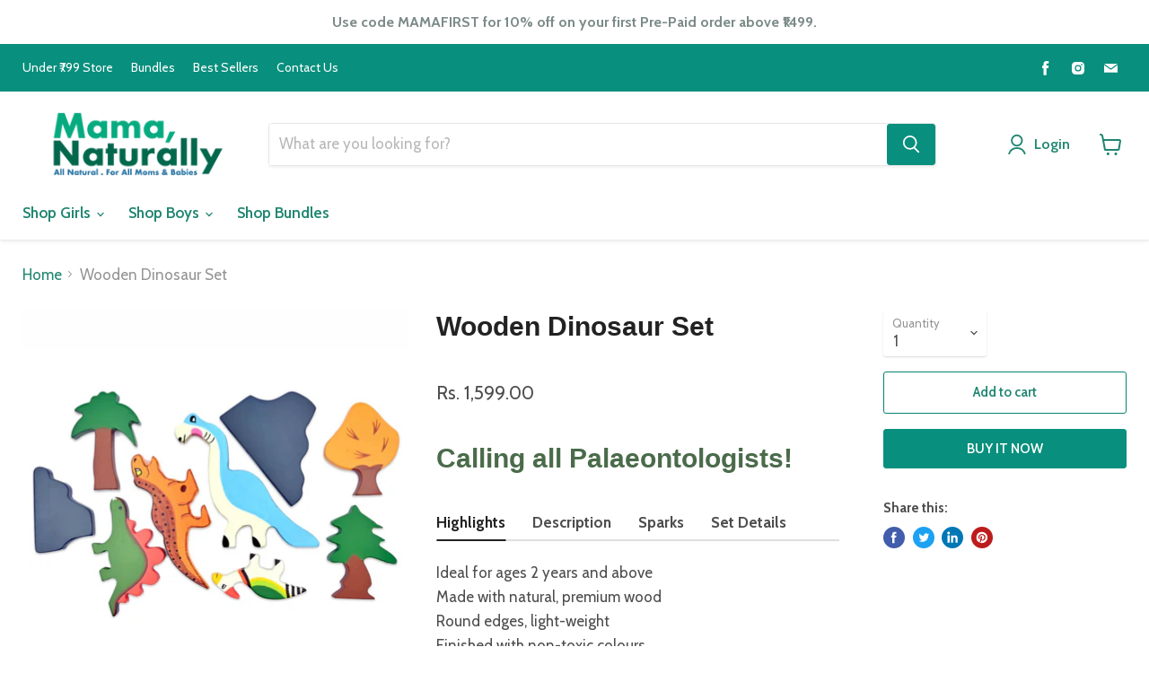

--- FILE ---
content_type: text/html; charset=utf-8
request_url: https://mamanaturally.in/collections/all/products/woodentoys-pretendplay-dinosaur?view=_recently-viewed
body_size: 1641
content:


















  











<li
  class="productgrid--item  imagestyle--large        product-recently-viewed-card  "
  data-product-item
  data-product-quickshop-url="/products/woodentoys-pretendplay-dinosaur"
  data-quickshop-hash="44e360d819f4052a7cf15e6163884bca299840bda4c0319b675d71980399f02a"
  
    data-recently-viewed-card
  
>
  <div class="productitem" data-product-item-content>
    <div class="product-recently-viewed-card-time" data-product-handle="woodentoys-pretendplay-dinosaur">
      <button
        class="product-recently-viewed-card-remove"
        aria-label="close"
        data-remove-recently-viewed
      >
        <svg
  aria-hidden="true"
  focusable="false"
  role="presentation"
  width="10"
  height="10"
  viewBox="0 0 10 10"
  xmlns="http://www.w3.org/2000/svg"
>
  <path d="M6.08785659,5 L9.77469752,1.31315906 L8.68684094,0.225302476 L5,3.91214341 L1.31315906,0.225302476 L0.225302476,1.31315906 L3.91214341,5 L0.225302476,8.68684094 L1.31315906,9.77469752 L5,6.08785659 L8.68684094,9.77469752 L9.77469752,8.68684094 L6.08785659,5 Z"></path>
</svg>
      </button>
    </div>
    <a
      class="productitem--image-link"
      href="/products/woodentoys-pretendplay-dinosaur"
      tabindex="-1"
      data-product-page-link
    >
      <figure class="productitem--image" data-product-item-image>
        
          
              <img
                class="productitem--image-primary"
                src="[data-uri]"
                data-src="//mamanaturally.in/cdn/shop/products/NestaToys-DinosaurWorld1_720x.jpg?v=1674109602"
                data-mobsrc="//mamanaturally.in/cdn/shop/products/NestaToys-DinosaurWorld1_480x.jpg?v=1674109602"
                data-class="LazyLoad"
              >
        

        
























  
  
  

  <span class="productitem__badge productitem__badge--sale"
    data-badge-sales
    style="display: none;"
  >
    <span data-badge-sales-range>
      
        Sale
      
    </span>
    <span data-badge-sales-single style="display: none;">
      
        Sale
      
    </span>
  </span>
      </figure>
    </a><div class="productitem--info">
      

      

      <h2 class="productitem--title">
        <a href="/products/woodentoys-pretendplay-dinosaur" data-product-page-link>
          Wooden Dinosaur Set
        </a>
      </h2>

      

      
        





























<div class="price productitem__price ">
  
    <div
      class="price__compare-at "
      data-price-compare-container
    >

      
        <span class="money price__original" data-price-original></span>
      
    </div>


    
      
      <div class="price__compare-at--hidden" data-compare-price-range-hidden>
        
          <span class="visually-hidden">Original price</span>
          <span class="money price__compare-at--min" data-price-compare-min>
            <span class=transcy-money>Rs. 1,599.00</span>
          </span>
          -
          <span class="visually-hidden">Original price</span>
          <span class="money price__compare-at--max" data-price-compare-max>
            <span class=transcy-money>Rs. 1,599.00</span>
          </span>
        
      </div>
      <div class="price__compare-at--hidden" data-compare-price-hidden>
        <span class="visually-hidden">Original price</span>
        <span class="money price__compare-at--single" data-price-compare>
          <span class=transcy-money>Rs. 1,599.00</span>
        </span>
      </div>
    
  

  <div class="price__current  " data-price-container>

    

    
      
      
      <span class="money" data-price>
        <span class=transcy-money>Rs. 1,599.00</span>
      </span>
    
    
  </div>

  
    
    <div class="price__current--hidden" data-current-price-range-hidden>
      
        <span class="money price__current--min" data-price-min><span class=transcy-money>Rs. 1,599.00</span></span>
        -
        <span class="money price__current--max" data-price-max><span class=transcy-money>Rs. 1,599.00</span></span>
      
    </div>
    <div class="price__current--hidden" data-current-price-hidden>
      <span class="visually-hidden">Current price</span>
      <span class="money" data-price>
        <span class=transcy-money>Rs. 1,599.00</span>
      </span>
    </div>
  

  

  
</div>


      
        <div data-fera-container="426938" data-product_id="8012158828776"></div>
      
        <div class="productitem--ratings">
          <span class="shopify-product-reviews-badge" data-id="8012158828776">
            <span class="spr-badge">
              <span class="spr-starrating spr-badge-starrating">
                <i class="spr-icon spr-icon-star-empty"></i>
                <i class="spr-icon spr-icon-star-empty"></i>
                <i class="spr-icon spr-icon-star-empty"></i>
                <i class="spr-icon spr-icon-star-empty"></i>
                <i class="spr-icon spr-icon-star-empty"></i>
              </span>
            </span>
          </span>
        </div>
      

      
        <div class="productitem--description">
          <p>Calling all Palaeontologists!

Highlights
Description
Sparks
Set Details



Ideal for ages 2 years and aboveMade with natural, premium woodRound ed...</p>

          
            <a
              href="/products/woodentoys-pretendplay-dinosaur"
              class="productitem--link"
              data-product-page-link
            >
              View full details
            </a>
          
        </div>
      
    </div>

    
    

<div class="banana-container banana-list-container"
  data-product_id="8012158828776"
  data-product-data="%7B%22id%22%3A%228012158828776%22%2C%22name%22%3A%22Wooden+Dinosaur+Set%22%2C%22url%22%3A%22%2Fproducts%2Fwoodentoys-pretendplay-dinosaur%22%2C%22tags%22%3A%5B%22Age_2y%2B%22%2C%22Category_Toys%22%2C%22Price_INR+1000+-+3k%22%5D%2C%22thumbnail_url%22%3A%22%2F%2Fmamanaturally.in%2Fcdn%2Fshop%2Fproducts%2FNestaToys-DinosaurWorld1_small.jpg%3Fv%3D1674109602%22%2C%22encoded%22%3Atrue%2C%22variants%22%3A%5B%7B%22stock%22%3A66600%2C%22in_stock%22%3Atrue%2C%22needs_shipping%22%3Atrue%2C%22name%22%3A%22Default+Title%22%2C%22inventory_policy%22%3A4928400%2C%22manages_stock%22%3A4928400%7D%5D%7D"
  data-container_type="list"></div>
</div>

  
</li>




--- FILE ---
content_type: text/javascript; charset=utf-8
request_url: https://mamanaturally.in/products/woodentoys-pretendplay-dinosaur.js
body_size: 718
content:
{"id":8012158828776,"title":"Wooden Dinosaur Set","handle":"woodentoys-pretendplay-dinosaur","description":"\u003ch1\u003e\u003cspan style=\"color: #4a6b4a;\"\u003eCalling all \u003cmeta charset=\"utf-8\"\u003ePalaeontologists!\u003c\/span\u003e\u003c\/h1\u003e\n\u003cul class=\"tabs\"\u003e\n\u003cli class=\"active\"\u003eHighlights\u003c\/li\u003e\n\u003cli\u003eDescription\u003c\/li\u003e\n\u003cli\u003eSparks\u003c\/li\u003e\n\u003cli\u003eSet Details\u003c\/li\u003e\n\u003c\/ul\u003e\n\u003cul class=\"tabs-content\"\u003e\n\u003cli class=\"active\"\u003e\n\u003cp\u003eIdeal for ages 2 years and above\u003cbr\u003eMade with natural, premium wood\u003cbr\u003eRound edges, light-weight\u003cbr\u003eFinished with non-toxic colours\u003cbr\u003eSet contains 4 Dinosaurs, 3 Trees and 2 Rocks\u003cbr\u003e\u003cbr\u003e\u003c\/p\u003e\n\u003c\/li\u003e\n\u003cli\u003e\n\u003cp\u003eA beautifully crafted dinosaur set for all those budding \u003cmeta charset=\"utf-8\"\u003e\u003cspan data-mce-fragment=\"1\"\u003ePalaeontologists out there. Stack them, use them in a sensory bin or let your kids weave a story around these ever-fascinating dinosaurs. Made with wood and non-toxic colours this set will become your child's favourite in not time. \u003c\/span\u003e\u003cbr\u003e\u003cbr\u003e\u003cstrong\u003e\u003cspan style=\"color: #378fb3;\" data-mce-style=\"color: #378fb3;\"\u003eMama Tips:\u003c\/span\u003e\u003c\/strong\u003e The Dinos have taken over! As parents don't we just love to see our kids engaged in pretend play. Add this wooden dinosaur set to their playroom and watch that little imagination go wild.\u003cbr\u003e\u003c\/p\u003e\n\u003c\/li\u003e\n\u003cli\u003e\n\u003cp style=\"margin: 0in 0in 12.0pt 0in;\"\u003e\u003cspan style=\"font-size: 10.5pt; font-family: 'Segoe UI',sans-serif; color: #212b36;\"\u003eStory Telling\u003cbr\u003e Hones Motor Skills\u003cbr\u003e Expands Vocabulary\u003cbr\u003eBoosts Imagination\u003cbr\u003e Skill Development\u003c\/span\u003e\u003c\/p\u003e\n\u003c\/li\u003e\n\u003cli\u003e\n\u003cp style=\"margin: 0in 0in 12.0pt 0in;\"\u003e\u003cspan style=\"font-size: 10.5pt; font-family: 'Segoe UI',sans-serif; color: #212b36;\"\u003eThe set includes 4 Dinosaurs (Stegosaurus, T Rex, Triceratops, Brachiosaurus), 3 Prehistoric Trees \u0026amp; 2 Rocks. \u003c\/span\u003e\u003c\/p\u003e\n\u003c\/li\u003e\n\u003c\/ul\u003e","published_at":"2022-10-13T11:32:07-04:00","created_at":"2022-10-13T11:18:35-04:00","vendor":"Nesta Toys","type":"Wooden Toys \u003e Dinosaur Set \u003e Pretend Play \u003e Dino Set","tags":["Age_2y+","Category_Toys","Price_INR 1000 - 3k"],"price":159900,"price_min":159900,"price_max":159900,"available":true,"price_varies":false,"compare_at_price":159900,"compare_at_price_min":159900,"compare_at_price_max":159900,"compare_at_price_varies":false,"variants":[{"id":43974450872552,"title":"Default Title","option1":"Default Title","option2":null,"option3":null,"sku":"NESTA0057","requires_shipping":true,"taxable":true,"featured_image":null,"available":true,"name":"Wooden Dinosaur Set","public_title":null,"options":["Default Title"],"price":159900,"weight":600,"compare_at_price":159900,"inventory_management":"shopify","barcode":"","requires_selling_plan":false,"selling_plan_allocations":[]}],"images":["\/\/cdn.shopify.com\/s\/files\/1\/0463\/4171\/8176\/products\/NestaToys-DinosaurWorld1.jpg?v=1674109602","\/\/cdn.shopify.com\/s\/files\/1\/0463\/4171\/8176\/products\/NestaToys-DinosaurWorld4.jpg?v=1674109602","\/\/cdn.shopify.com\/s\/files\/1\/0463\/4171\/8176\/products\/NestaToys-DinosaurWorld9.jpg?v=1674109602","\/\/cdn.shopify.com\/s\/files\/1\/0463\/4171\/8176\/products\/NestaToys-DinosaurWorld8_f1026ab1-4f43-4f34-afd3-20e3fbd45a30.jpg?v=1674109602","\/\/cdn.shopify.com\/s\/files\/1\/0463\/4171\/8176\/products\/NestaToys-DinosaurWorld7.jpg?v=1674109602","\/\/cdn.shopify.com\/s\/files\/1\/0463\/4171\/8176\/products\/NestaToys-DinosaurWorld6.jpg?v=1674109602","\/\/cdn.shopify.com\/s\/files\/1\/0463\/4171\/8176\/products\/NestaToys-DinosaurWorld2.jpg?v=1674109602","\/\/cdn.shopify.com\/s\/files\/1\/0463\/4171\/8176\/products\/NestaToys-DinosaurWorld5.jpg?v=1674109602","\/\/cdn.shopify.com\/s\/files\/1\/0463\/4171\/8176\/products\/NestaToys-DinosaurWorld8.jpg?v=1674109602"],"featured_image":"\/\/cdn.shopify.com\/s\/files\/1\/0463\/4171\/8176\/products\/NestaToys-DinosaurWorld1.jpg?v=1674109602","options":[{"name":"Title","position":1,"values":["Default Title"]}],"url":"\/products\/woodentoys-pretendplay-dinosaur","media":[{"alt":null,"id":32642743042280,"position":1,"preview_image":{"aspect_ratio":1.0,"height":1280,"width":1280,"src":"https:\/\/cdn.shopify.com\/s\/files\/1\/0463\/4171\/8176\/products\/NestaToys-DinosaurWorld1.jpg?v=1674109602"},"aspect_ratio":1.0,"height":1280,"media_type":"image","src":"https:\/\/cdn.shopify.com\/s\/files\/1\/0463\/4171\/8176\/products\/NestaToys-DinosaurWorld1.jpg?v=1674109602","width":1280},{"alt":null,"id":32642742911208,"position":2,"preview_image":{"aspect_ratio":1.0,"height":1280,"width":1280,"src":"https:\/\/cdn.shopify.com\/s\/files\/1\/0463\/4171\/8176\/products\/NestaToys-DinosaurWorld4.jpg?v=1674109602"},"aspect_ratio":1.0,"height":1280,"media_type":"image","src":"https:\/\/cdn.shopify.com\/s\/files\/1\/0463\/4171\/8176\/products\/NestaToys-DinosaurWorld4.jpg?v=1674109602","width":1280},{"alt":null,"id":32642715255016,"position":3,"preview_image":{"aspect_ratio":1.0,"height":1080,"width":1080,"src":"https:\/\/cdn.shopify.com\/s\/files\/1\/0463\/4171\/8176\/products\/NestaToys-DinosaurWorld9.jpg?v=1674109602"},"aspect_ratio":1.0,"height":1080,"media_type":"image","src":"https:\/\/cdn.shopify.com\/s\/files\/1\/0463\/4171\/8176\/products\/NestaToys-DinosaurWorld9.jpg?v=1674109602","width":1080},{"alt":null,"id":32642742780136,"position":4,"preview_image":{"aspect_ratio":1.0,"height":1280,"width":1280,"src":"https:\/\/cdn.shopify.com\/s\/files\/1\/0463\/4171\/8176\/products\/NestaToys-DinosaurWorld8_f1026ab1-4f43-4f34-afd3-20e3fbd45a30.jpg?v=1674109602"},"aspect_ratio":1.0,"height":1280,"media_type":"image","src":"https:\/\/cdn.shopify.com\/s\/files\/1\/0463\/4171\/8176\/products\/NestaToys-DinosaurWorld8_f1026ab1-4f43-4f34-afd3-20e3fbd45a30.jpg?v=1674109602","width":1280},{"alt":null,"id":32642742812904,"position":5,"preview_image":{"aspect_ratio":1.0,"height":1280,"width":1280,"src":"https:\/\/cdn.shopify.com\/s\/files\/1\/0463\/4171\/8176\/products\/NestaToys-DinosaurWorld7.jpg?v=1674109602"},"aspect_ratio":1.0,"height":1280,"media_type":"image","src":"https:\/\/cdn.shopify.com\/s\/files\/1\/0463\/4171\/8176\/products\/NestaToys-DinosaurWorld7.jpg?v=1674109602","width":1280},{"alt":null,"id":32642742845672,"position":6,"preview_image":{"aspect_ratio":1.0,"height":1280,"width":1280,"src":"https:\/\/cdn.shopify.com\/s\/files\/1\/0463\/4171\/8176\/products\/NestaToys-DinosaurWorld6.jpg?v=1674109602"},"aspect_ratio":1.0,"height":1280,"media_type":"image","src":"https:\/\/cdn.shopify.com\/s\/files\/1\/0463\/4171\/8176\/products\/NestaToys-DinosaurWorld6.jpg?v=1674109602","width":1280},{"alt":null,"id":32642743009512,"position":7,"preview_image":{"aspect_ratio":1.0,"height":1280,"width":1280,"src":"https:\/\/cdn.shopify.com\/s\/files\/1\/0463\/4171\/8176\/products\/NestaToys-DinosaurWorld2.jpg?v=1674109602"},"aspect_ratio":1.0,"height":1280,"media_type":"image","src":"https:\/\/cdn.shopify.com\/s\/files\/1\/0463\/4171\/8176\/products\/NestaToys-DinosaurWorld2.jpg?v=1674109602","width":1280},{"alt":null,"id":32642742878440,"position":8,"preview_image":{"aspect_ratio":1.0,"height":1280,"width":1280,"src":"https:\/\/cdn.shopify.com\/s\/files\/1\/0463\/4171\/8176\/products\/NestaToys-DinosaurWorld5.jpg?v=1674109602"},"aspect_ratio":1.0,"height":1280,"media_type":"image","src":"https:\/\/cdn.shopify.com\/s\/files\/1\/0463\/4171\/8176\/products\/NestaToys-DinosaurWorld5.jpg?v=1674109602","width":1280},{"alt":null,"id":32642715222248,"position":9,"preview_image":{"aspect_ratio":1.0,"height":1080,"width":1080,"src":"https:\/\/cdn.shopify.com\/s\/files\/1\/0463\/4171\/8176\/products\/NestaToys-DinosaurWorld8.jpg?v=1674109602"},"aspect_ratio":1.0,"height":1080,"media_type":"image","src":"https:\/\/cdn.shopify.com\/s\/files\/1\/0463\/4171\/8176\/products\/NestaToys-DinosaurWorld8.jpg?v=1674109602","width":1080}],"requires_selling_plan":false,"selling_plan_groups":[]}